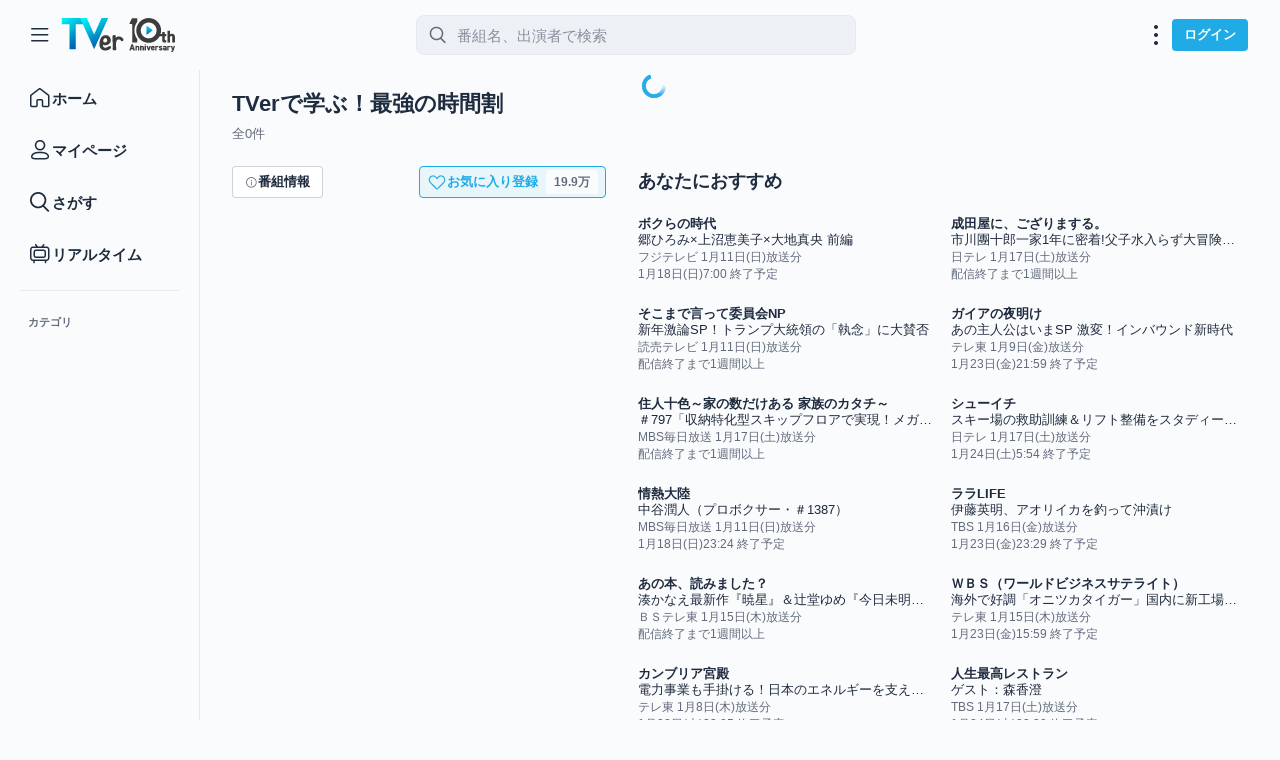

--- FILE ---
content_type: text/html
request_url: https://tver.jp/series/sr89h78de9?utm_campaign=article_42225&utm_medium=referral&utm_source=tver_plus
body_size: 1246
content:
<!DOCTYPE html><html lang="ja"><head><meta charSet="utf-8" data-next-head=""/><meta name="viewport" content="width=device-width" data-next-head=""/><meta name="keywords" content="民放公式,無料,動画,配信,キャッチアップサービス,TVer,ティーバー,無料,日本テレビ,テレビ朝日,TBS,テレビ東京,フジテレビ,民放5局,番組,ドラマ,バラエティ,見逃し"/><link rel="apple-touch-icon-precomposed" href="/apple-touch-icon-precomposed.png"/><link rel="icon" href="/favicon.ico"/><link rel="manifest" href="/manifest.webmanifest"/><script src="https://s.tver.jp/setting.js" defer=""></script><script>(function(w,d,s,l,i){w[l]=w[l]||[];w[l].push({'gtm.start':
new Date().getTime(),event:'gtm.js'});var f=d.getElementsByTagName(s)[0],
j=d.createElement(s),dl=l!='dataLayer'?'&l='+l:'';j.async=true;j.src=
'https://www.googletagmanager.com/gtm.js?id='+i+dl;f.parentNode.insertBefore(j,f);
})(window,document,'script','dataLayer','GTM-5PBN23L');</script><script>!function(){let e;const t=window.localStorage.getItem("appearanceMode");if(t!==null)e=t!=="system"?t:window.matchMedia("(prefers-color-scheme: dark)").matches?"dark":"light";else{e="light"}document.documentElement.classList.add(e)}();</script><link rel="preload" href="/_next/static/css/45c114e510778dde.css" as="style"/><link rel="stylesheet" href="/_next/static/css/45c114e510778dde.css" data-n-g=""/><link rel="preload" href="/_next/static/css/0724a097401e25a5.css" as="style"/><link rel="stylesheet" href="/_next/static/css/0724a097401e25a5.css" data-n-p=""/><noscript data-n-css=""></noscript><script defer="" nomodule="" src="/_next/static/chunks/polyfills-42372ed130431b0a.js"></script><script src="/_next/static/chunks/webpack-f46a88df369a8498.js" defer=""></script><script src="/_next/static/chunks/framework-f0f34dd321686665.js" defer=""></script><script src="/_next/static/chunks/main-a80b8b0d693acce5.js" defer=""></script><script src="/_next/static/chunks/pages/_app-4401f1546e4766b6.js" defer=""></script><script src="/_next/static/chunks/pages/series/%5BseriesId%5D-854815febc915ef5.js" defer=""></script><script src="/_next/static/Afv-KcYxSSLJ9NPsDQRea/_buildManifest.js" defer=""></script><script src="/_next/static/Afv-KcYxSSLJ9NPsDQRea/_ssgManifest.js" defer=""></script></head><body><noscript><iframe src="https://www.googletagmanager.com/ns.html?id=GTM-5PBN23L"
height="0" width="0" style="display:none;visibility:hidden"></iframe></noscript><div id="__next"></div><script id="__NEXT_DATA__" type="application/json">{"props":{"pageProps":{}},"page":"/series/[seriesId]","query":{},"buildId":"Afv-KcYxSSLJ9NPsDQRea","nextExport":true,"autoExport":true,"isFallback":false,"scriptLoader":[]}</script></body></html>

--- FILE ---
content_type: text/javascript
request_url: https://tver.jp/_next/static/chunks/pages/index-2e4164476cecef7b.js
body_size: 203
content:
(self.webpackChunk_N_E=self.webpackChunk_N_E||[]).push([[3332],{15545:(_,n,u)=>{"use strict";u.r(n),u.d(n,{default:()=>s});var e=u(37876),r=u(12017);function s(){return(0,e.jsx)(r.A,{})}},58235:(_,n,u)=>{(window.__NEXT_P=window.__NEXT_P||[]).push(["/",function(){return u(15545)}])}},_=>{var n=n=>_(_.s=n);_.O(0,[2017,636,6593,8792],()=>n(58235)),_N_E=_.O()}]);